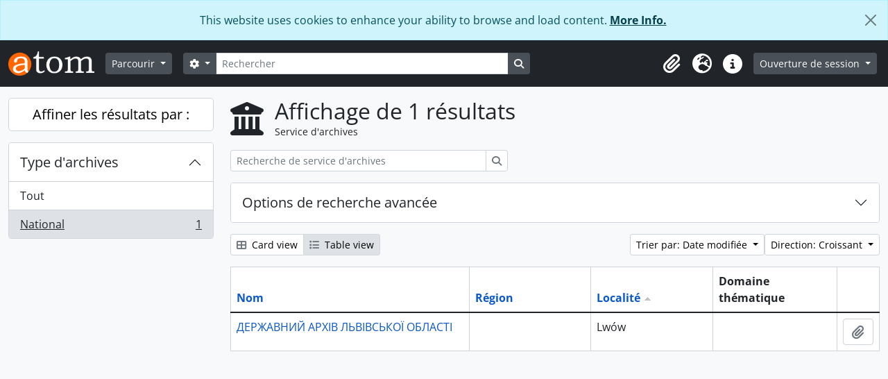

--- FILE ---
content_type: text/html; charset=utf-8
request_url: https://archiwum.uni.wroc.pl/index.php/repository/browse?sf_culture=fr&sort=localityUp&sortDir=asc&types=247&view=table
body_size: 26567
content:
<!DOCTYPE html>
<html lang="fr" dir="ltr">
  <head>
    <meta charset="utf-8">
    <meta name="viewport" content="width=device-width, initial-scale=1">
    <title>Dépôt browse - Archiwum Cyfrowe</title>
        <link rel="shortcut icon" href="/favicon.ico">
    <script defer src="/dist/js/vendor.bundle.1697f26639ee588df9ee.js"></script><script defer src="/dist/js/arDominionB5Plugin.bundle.7522e096e2153c557e7c.js"></script><link href="/dist/css/arDominionB5Plugin.bundle.f93253c1b4f1a0e1d6f5.css" rel="stylesheet">
      </head>
  <body class="d-flex flex-column min-vh-100 repository browse show-edit-tooltips">
        <div class="visually-hidden-focusable p-3 border-bottom">
  <a class="btn btn-sm btn-secondary" href="#main-column">
    Skip to main content  </a>
</div>
    
<div id="privacy-message" class="alert alert-info alert-dismissible rounded-0 text-center mb-0" role="alert">
  <p>This website uses cookies to enhance your ability to browse and load content. <a href="/privacy">More Info.</a></p>  <button type="button" class="btn-close" data-bs-dismiss="alert" aria-label="Fermer"></button>
</div>



<header id="top-bar" class="navbar navbar-expand-lg navbar-dark bg-dark" role="navigation" aria-label="Main navigation">
  <div class="container-fluid">
          <a class="navbar-brand d-flex flex-wrap flex-lg-nowrap align-items-center py-0 me-0" href="/index.php/" title="Accueil" rel="home">
                  <img alt="AtoM logo" class="d-inline-block my-2 me-3" height="35" src="/plugins/arDominionB5Plugin/images/logo.png" />                      </a>
        <button class="navbar-toggler atom-btn-secondary my-2 me-1 px-1" type="button" data-bs-toggle="collapse" data-bs-target="#navbar-content" aria-controls="navbar-content" aria-expanded="false">
      <i 
        class="fas fa-2x fa-fw fa-bars" 
        data-bs-toggle="tooltip"
        data-bs-placement="bottom"
        title="Toggle navigation"
        aria-hidden="true">
      </i>
      <span class="visually-hidden">Toggle navigation</span>
    </button>
    <div class="collapse navbar-collapse flex-wrap justify-content-end me-1" id="navbar-content">
      <div class="d-flex flex-wrap flex-lg-nowrap flex-grow-1">
        <div class="dropdown my-2 me-3">
  <button class="btn btn-sm atom-btn-secondary dropdown-toggle" type="button" id="browse-menu" data-bs-toggle="dropdown" aria-expanded="false">
    Parcourir  </button>
  <ul class="dropdown-menu mt-2" aria-labelledby="browse-menu">
    <li>
      <h6 class="dropdown-header">
        Parcourir      </h6>
    </li>
                  <li id="node_browseInformationObjects">
          <a class="dropdown-item" href="/index.php/informationobject/browse" title="Descriptions archivistiques">Descriptions archivistiques</a>        </li>
                        <li id="node_browseActors">
          <a class="dropdown-item" href="/index.php/actor/browse" title="Notices d&#039;autorité">Notices d&#039;autorité</a>        </li>
                        <li id="node_browseRepositories">
          <a class="dropdown-item" href="/index.php/repository/browse" title="Services d&#039;archives">Services d&#039;archives</a>        </li>
                        <li id="node_browseFunctions">
          <a class="dropdown-item" href="/index.php/function/browse" title="Fonctions">Fonctions</a>        </li>
                        <li id="node_browseSubjects">
          <a class="dropdown-item" href="/index.php/taxonomy/index/id/35" title="Sujets">Sujets</a>        </li>
                        <li id="node_browsePlaces">
          <a class="dropdown-item" href="/index.php/taxonomy/index/id/42" title="Lieux">Lieux</a>        </li>
                        <li id="node_browseDigitalObjects">
          <a class="dropdown-item" href="/index.php/informationobject/browse?view=card&amp;onlyMedia=1&amp;topLod=0" title="Documents numériques">Documents numériques</a>        </li>
            </ul>
</div>
        <form
  id="search-box"
  class="d-flex flex-grow-1 my-2"
  role="search"
  action="/index.php/informationobject/browse">
  <h2 class="visually-hidden">Rechercher</h2>
  <input type="hidden" name="topLod" value="0">
  <input type="hidden" name="sort" value="relevance">
  <div class="input-group flex-nowrap">
    <button
      id="search-box-options"
      class="btn btn-sm atom-btn-secondary dropdown-toggle"
      type="button"
      data-bs-toggle="dropdown"
      data-bs-auto-close="outside"
      aria-expanded="false">
      <i class="fas fa-cog" aria-hidden="true"></i>
      <span class="visually-hidden">Search options</span>
    </button>
    <div class="dropdown-menu mt-2" aria-labelledby="search-box-options">
              <div class="px-3 py-2">
          <div class="form-check">
            <input
              class="form-check-input"
              type="radio"
              name="repos"
              id="search-realm-global"
              checked
              value>
            <label class="form-check-label" for="search-realm-global">
              Recherche générale            </label>
          </div>
                            </div>
        <div class="dropdown-divider"></div>
            <a class="dropdown-item" href="/index.php/informationobject/browse?showAdvanced=1&topLod=0">
        Recherche avancée      </a>
    </div>
    <input
      id="search-box-input"
      class="form-control form-control-sm dropdown-toggle"
      type="search"
      name="query"
      autocomplete="off"
      value=""
      placeholder="Rechercher"
      data-url="/index.php/search/autocomplete"
      data-bs-toggle="dropdown"
      aria-label="Rechercher"
      aria-expanded="false">
    <ul id="search-box-results" class="dropdown-menu mt-2" aria-labelledby="search-box-input"></ul>
    <button class="btn btn-sm atom-btn-secondary" type="submit">
      <i class="fas fa-search" aria-hidden="true"></i>
      <span class="visually-hidden">Search in browse page</span>
    </button>
  </div>
</form>
      </div>
      <div class="d-flex flex-nowrap flex-column flex-lg-row align-items-strech align-items-lg-center">
        <ul class="navbar-nav mx-lg-2">
                    <li class="nav-item dropdown d-flex flex-column">
  <a
    class="nav-link dropdown-toggle d-flex align-items-center p-0"
    href="#"
    id="clipboard-menu"
    role="button"
    data-bs-toggle="dropdown"
    aria-expanded="false"
    data-total-count-label="records added"
    data-alert-close="Fermer"
    data-load-alert-message="Une erreur s'est produite lors du chargement du contenu du presse-papier."
    data-export-alert-message="Le presse-papier est vide pour ce type d'entité."
    data-export-check-url="/index.php/clipboard/exportCheck"
    data-delete-alert-message="Note : les éléments désélectionnés seront retirés du presse-papier lorsque la page sera actualisée. Vous pouvez les sélectionner à nouveau ou actualiser la page pour les retirer complètement. L'utilisation de l'aperçu d'impression actualisera également la page, les éléments désélectionnés seront donc perdus !">
    <i
      class="fas fa-2x fa-fw fa-paperclip px-0 px-lg-2 py-2"
      data-bs-toggle="tooltip"
      data-bs-placement="bottom"
      data-bs-custom-class="d-none d-lg-block"
      title="Presse-papier"
      aria-hidden="true">
    </i>
    <span class="d-lg-none mx-1" aria-hidden="true">
      Presse-papier    </span>
    <span class="visually-hidden">
      Presse-papier    </span>
  </a>
  <ul class="dropdown-menu dropdown-menu-end mb-2" aria-labelledby="clipboard-menu">
    <li>
      <h6 class="dropdown-header">
        Presse-papier      </h6>
    </li>
    <li class="text-muted text-nowrap px-3 pb-2">
      <span
        id="counts-block"
        data-information-object-label="Description archivistique"
        data-actor-object-label="Notice d'autorité"
        data-repository-object-label="Service d'archives">
      </span>
    </li>
                  <li id="node_clearClipboard">
          <a class="dropdown-item" href="/index.php/" title="Effacer toutes les sélections">Effacer toutes les sélections</a>        </li>
                        <li id="node_goToClipboard">
          <a class="dropdown-item" href="/index.php/clipboard/view" title="Aller au presse-papier">Aller au presse-papier</a>        </li>
                        <li id="node_loadClipboard">
          <a class="dropdown-item" href="/index.php/clipboard/load" title="Load clipboard">Load clipboard</a>        </li>
                        <li id="node_saveClipboard">
          <a class="dropdown-item" href="/index.php/clipboard/save" title="Save clipboard">Save clipboard</a>        </li>
            </ul>
</li>
                      <li class="nav-item dropdown d-flex flex-column">
  <a
    class="nav-link dropdown-toggle d-flex align-items-center p-0"
    href="#"
    id="language-menu"
    role="button"
    data-bs-toggle="dropdown"
    aria-expanded="false">
    <i
      class="fas fa-2x fa-fw fa-globe-europe px-0 px-lg-2 py-2"
      data-bs-toggle="tooltip"
      data-bs-placement="bottom"
      data-bs-custom-class="d-none d-lg-block"
      title="Langue"
      aria-hidden="true">
    </i>
    <span class="d-lg-none mx-1" aria-hidden="true">
      Langue    </span>
    <span class="visually-hidden">
      Langue    </span>  
  </a>
  <ul class="dropdown-menu dropdown-menu-end mb-2" aria-labelledby="language-menu">
    <li>
      <h6 class="dropdown-header">
        Langue      </h6>
    </li>
          <li>
        <a class="dropdown-item" href="/index.php/repository/browse?sf_culture=en&amp;sort=localityUp&amp;sortDir=asc&amp;types=247&amp;view=table" title="English">English</a>      </li>
          <li>
        <a class="dropdown-item" href="/index.php/repository/browse?sf_culture=fr&amp;sort=localityUp&amp;sortDir=asc&amp;types=247&amp;view=table" title="Français">Français</a>      </li>
          <li>
        <a class="dropdown-item" href="/index.php/repository/browse?sf_culture=es&amp;sort=localityUp&amp;sortDir=asc&amp;types=247&amp;view=table" title="Español">Español</a>      </li>
          <li>
        <a class="dropdown-item" href="/index.php/repository/browse?sf_culture=nl&amp;sort=localityUp&amp;sortDir=asc&amp;types=247&amp;view=table" title="Nederlands">Nederlands</a>      </li>
          <li>
        <a class="dropdown-item" href="/index.php/repository/browse?sf_culture=pt&amp;sort=localityUp&amp;sortDir=asc&amp;types=247&amp;view=table" title="Português">Português</a>      </li>
          <li>
        <a class="dropdown-item" href="/index.php/repository/browse?sf_culture=pl&amp;sort=localityUp&amp;sortDir=asc&amp;types=247&amp;view=table" title="Polski">Polski</a>      </li>
      </ul>
</li>
                    <li class="nav-item dropdown d-flex flex-column">
  <a
    class="nav-link dropdown-toggle d-flex align-items-center p-0"
    href="#"
    id="quick-links-menu"
    role="button"
    data-bs-toggle="dropdown"
    aria-expanded="false">
    <i
      class="fas fa-2x fa-fw fa-info-circle px-0 px-lg-2 py-2"
      data-bs-toggle="tooltip"
      data-bs-placement="bottom"
      data-bs-custom-class="d-none d-lg-block"
      title="Liens rapides"
      aria-hidden="true">
    </i>
    <span class="d-lg-none mx-1" aria-hidden="true">
      Liens rapides    </span> 
    <span class="visually-hidden">
      Liens rapides    </span>
  </a>
  <ul class="dropdown-menu dropdown-menu-end mb-2" aria-labelledby="quick-links-menu">
    <li>
      <h6 class="dropdown-header">
        Liens rapides      </h6>
    </li>
                  <li id="node_home">
          <a class="dropdown-item" href="/index.php/" title="Accueil">Accueil</a>        </li>
                        <li id="node_about">
          <a class="dropdown-item" href="/index.php/about" title="À propos">À propos</a>        </li>
                        <li id="node_help">
          <a class="dropdown-item" href="http://docs.accesstomemory.org/" title="Aide">Aide</a>        </li>
                                                      <li id="node_privacy">
          <a class="dropdown-item" href="/index.php/privacy" title="Privacy Policy">Privacy Policy</a>        </li>
            </ul>
</li>
        </ul>
              <div class="dropdown my-2">
    <button class="btn btn-sm atom-btn-secondary dropdown-toggle" type="button" id="user-menu" data-bs-toggle="dropdown" data-bs-auto-close="outside" aria-expanded="false">
      Ouverture de session    </button>
    <div class="dropdown-menu dropdown-menu-lg-end mt-2" aria-labelledby="user-menu">
      <div>
        <h6 class="dropdown-header">
          Avez-vous un compte ?        </h6>
      </div>
      <form class="mx-3 my-2" action="/index.php/user/login" method="post">        <input type="hidden" name="_csrf_token" value="bb0359d56162963ff915d01a9a572b2f" id="csrf_token" /><input type="hidden" name="next" value="http://archiwum.uni.wroc.pl/index.php/repository/browse?sf_culture=fr&amp;sort=localityUp&amp;sortDir=asc&amp;types=247&amp;view=table" id="next" />        <div class="mb-3"><label class="form-label" for="email">Courriel<span aria-hidden="true" class="text-primary ms-1"><strong>*</strong></span><span class="visually-hidden">This field is required.</span></label><input type="text" name="email" class="form-control-sm form-control" id="email" /></div>        <div class="mb-3"><label class="form-label" for="password">Mot de passe<span aria-hidden="true" class="text-primary ms-1"><strong>*</strong></span><span class="visually-hidden">This field is required.</span></label><input type="password" name="password" class="form-control-sm form-control" autocomplete="off" id="password" /></div>        <button class="btn btn-sm atom-btn-secondary" type="submit">
          Ouverture de session        </button>
      </form>
    </div>
  </div>
      </div>
    </div>
  </div>
</header>

    
<div id="wrapper" class="container-xxl pt-3 flex-grow-1">
            <div class="row">
    <div id="sidebar" class="col-md-3">
      
  <h2 class="d-grid">
    <button
      class="btn btn-lg atom-btn-white collapsed text-wrap"
      type="button"
      data-bs-toggle="collapse"
      data-bs-target="#collapse-aggregations"
      aria-expanded="false"
      aria-controls="collapse-aggregations">
      Affiner les résultats par :    </button>
  </h2>

  <div class="collapse" id="collapse-aggregations">

      
    

<div class="accordion mb-3">
  <div class="accordion-item aggregation">
    <h2 class="accordion-header" id="heading-types">
      <button
        class="accordion-button"
        type="button"
        data-bs-toggle="collapse"
        data-bs-target="#collapse-types"
        aria-expanded="true"
        aria-controls="collapse-types">
        Type d&#039;archives      </button>
    </h2>
    <div
      id="collapse-types"
      class="accordion-collapse collapse show list-group list-group-flush"
      aria-labelledby="heading-types">
      
              <a class="list-group-item list-group-item-action d-flex justify-content-between align-items-center" href="/index.php/repository/browse?sf_culture=fr&amp;sort=localityUp&amp;sortDir=asc&amp;view=table" title="Tout">Tout</a>          
              
        <a class="list-group-item list-group-item-action d-flex justify-content-between align-items-center text-break active text-decoration-underline" href="/index.php/repository/browse?types=247&amp;sf_culture=fr&amp;sort=localityUp&amp;sortDir=asc&amp;view=table" title="National, 1 résultats1">National<span class="visually-hidden">, 1 résultats</span><span aria-hidden="true" class="ms-3 text-nowrap">1</span></a>          </div>
  </div>
</div>

      
      
      
      
  </div>

    </div>
    <div id="main-column" role="main" class="col-md-9">
        <div class="multiline-header d-flex align-items-center mb-3">
    <i class="fas fa-3x fa-university me-3" aria-hidden="true"></i>
    <div class="d-flex flex-column">
      <h1 class="mb-0" aria-describedby="heading-label">
        Affichage de 1 résultats      </h1>
      <span class="small" id="heading-label">
        Service d'archives      </span>
    </div>
  </div>
        <div class="d-inline-block mb-3">
    <form
  id="inline-search"
  method="get"
  action="/index.php/repository/browse?view=table"
  role="search"
  aria-label="Service d&#039;archives">

      <input type="hidden" name="view" value="table"/>
  
  <div class="input-group flex-nowrap">
    
    <input
      class="form-control form-control-sm"
      type="search"
      name="subquery"
      value=""
      placeholder="Recherche de service d&#039;archives"
      aria-label="Recherche de service d&#039;archives">

    
    <button class="btn btn-sm atom-btn-white" type="submit">
      <i class="fas fa-search" aria-hidden="true"></i>
      <span class="visually-hidden">Rechercher</span>
    </button>
  </div>

</form>
  </div>

  <div class="accordion mb-3" role="search">
    <div class="accordion-item">
      <h2 class="accordion-header" id="heading-adv-search">
        <button class="accordion-button collapsed" type="button" data-bs-toggle="collapse" data-bs-target="#collapse-adv-search" aria-expanded="false" aria-controls="collapse-adv-search">
          Options de recherche avancée        </button>
      </h2>
      <div id="collapse-adv-search" class="accordion-collapse collapse" aria-labelledby="heading-adv-search">
        <div class="accordion-body">
          <form method="get">

      <input type="hidden" name="sort" value="localityUp"/>
      <input type="hidden" name="view" value="table"/>
  
  <div class="row mb-4">

    <div class="col-md-4">
      <label class="form-label" for="thematicAreas">Domaine thématique</label>
      <select class="form-select" name="thematicAreas" id="thematicAreas">
        <option selected="selected"></option>
                  <option value="349">
            Peuples autochtones          </option>
                  <option value="351">
            Arts et culture          </option>
                  <option value="360">
            Droit et justice          </option>
                  <option value="363">
            Richesses naturelles          </option>
                  <option value="364">
            Politique et gouvernement          </option>
                  <option value="368">
            Sciences et technologie          </option>
                  <option value="370">
            Transport          </option>
                  <option value="371">
            Voyages et exploration          </option>
                  <option value="5573">
            gromadzi akta państwowych i samorządowych jednostek organizacyjnych          </option>
                  <option value="355">
            Vie privée          </option>
                  <option value="356">
            Généalogique          </option>
                  <option value="367">
            Religion          </option>
                  <option value="358">
            Industries, fabrication, et commerce          </option>
                  <option value="361">
            Médecine et santé          </option>
                  <option value="362">
            Forces armées          </option>
                  <option value="365">
            Populations          </option>
                  <option value="366">
            Loisirs et sports          </option>
                  <option value="350">
            Agriculture          </option>
                  <option value="352">
            Communication          </option>
                  <option value="353">
            Éducation          </option>
                  <option value="354">
            Environnement          </option>
                  <option value="357">
            Géographie          </option>
                  <option value="359">
            Travail          </option>
                  <option value="369">
            Vie sociale          </option>
              </select>
    </div>

    <div class="col-md-4">
      <label class="form-label" for="types">Type d'archives</label>
      <select class="form-select" name="types" id="types">
        <option selected="selected"></option>
                  <option value="251">
            Religieux          </option>
                  <option value="247">
            National          </option>
                  <option value="258">
            Privé          </option>
                  <option value="246">
            International          </option>
                  <option value="248">
            Régional          </option>
                  <option value="249">
            Provincial/d&#039;État          </option>
                  <option value="252">
            Universitaire          </option>
                  <option value="254">
            Indigène          </option>
                  <option value="256">
            Médical          </option>
                  <option value="257">
            Forces armées          </option>
                  <option value="250">
            Communautaire          </option>
                  <option value="253">
            Municipal          </option>
                  <option value="255">
            Scolaire          </option>
              </select>
    </div>

    <div class="col-md-4">
      <label class="form-label" for="regions">Région</label>
      <select class="form-select" name="regions" id="regions">
        <option selected="selected"></option>
                                                                                                                                      </select>
    </div>

  </div>

  <ul class="actions mb-1 nav gap-2 justify-content-center">
    <li><input type="submit" class="btn atom-btn-outline-light" value="Configurer les filtres"></li>
  </ul>

</form>
        </div>
      </div>
    </div>
  </div>

  <div class="d-flex flex-wrap gap-2 mb-3">
    <div class="btn-group btn-group-sm" role="group" aria-label="View options">
  <a
    class="btn atom-btn-white text-wrap"
        href="/index.php/repository/browse?view=card&sf_culture=fr&sort=localityUp&sortDir=asc&types=247">
    <i class="fas fa-th-large me-1" aria-hidden="true"></i>
    Card view  </a>
  <a
    class="btn atom-btn-white text-wrap active"
    aria-current="page"    href="/index.php/repository/browse?view=table&sf_culture=fr&sort=localityUp&sortDir=asc&types=247">
    <i class="fas fa-list me-1" aria-hidden="true"></i>
    Table view  </a>
</div>

    <div class="d-flex flex-wrap gap-2 ms-auto">
      
<div class="dropdown d-inline-block">
  <button class="btn btn-sm atom-btn-white dropdown-toggle text-wrap" type="button" id="sort-button" data-bs-toggle="dropdown" aria-expanded="false">
    Trier par: Date modifiée  </button>
  <ul class="dropdown-menu dropdown-menu-end mt-2" aria-labelledby="sort-button">
          <li>
        <a
          href="/index.php/repository/browse?sort=lastUpdated&sf_culture=fr&sortDir=asc&types=247&view=table"
          class="dropdown-item active">
          Date modifiée        </a>
      </li>
          <li>
        <a
          href="/index.php/repository/browse?sort=alphabetic&sf_culture=fr&sortDir=asc&types=247&view=table"
          class="dropdown-item">
          Nom        </a>
      </li>
          <li>
        <a
          href="/index.php/repository/browse?sort=identifier&sf_culture=fr&sortDir=asc&types=247&view=table"
          class="dropdown-item">
          Identifiant        </a>
      </li>
      </ul>
</div>


<div class="dropdown d-inline-block">
  <button class="btn btn-sm atom-btn-white dropdown-toggle text-wrap" type="button" id="sortDir-button" data-bs-toggle="dropdown" aria-expanded="false">
    Direction: Croissant  </button>
  <ul class="dropdown-menu dropdown-menu-end mt-2" aria-labelledby="sortDir-button">
          <li>
        <a
          href="/index.php/repository/browse?sortDir=asc&sf_culture=fr&sort=localityUp&types=247&view=table"
          class="dropdown-item active">
          Croissant        </a>
      </li>
          <li>
        <a
          href="/index.php/repository/browse?sortDir=desc&sf_culture=fr&sort=localityUp&types=247&view=table"
          class="dropdown-item">
          Décroissant        </a>
      </li>
      </ul>
</div>
    </div>
  </div>
            <div class="table-responsive mb-3">
  <table class="table table-bordered mb-0">
    <thead>
      <tr>
        <th class="sortable w-40">
          <a title="Trier" class="sortable" href="/index.php/repository/browse?sort=nameUp&amp;sf_culture=fr&amp;sortDir=asc&amp;types=247&amp;view=table">Nom</a>
                  </th>

        <th class="sortable w-20">
          <a title="Trier" class="sortable" href="/index.php/repository/browse?sort=regionUp&amp;sf_culture=fr&amp;sortDir=asc&amp;types=247&amp;view=table">Région</a>
                  </th>

        <th class="sortable w-20">
          <a title="Trier" class="sortable" href="/index.php/repository/browse?sort=localityDown&amp;sf_culture=fr&amp;sortDir=asc&amp;types=247&amp;view=table">Localité</a>
                      <img alt="Trier par ordre croissant" src="/images/up.gif" />                  </th>

        <th class="w-20">
          Domaine thématique        </th>

        <th>
          <span class="visually-hidden">Presse-papier</span>
        </th>
      </tr>
    </thead>

                <tr>
        <td>
          
          <a href="/index.php/dalo" title="ДЕРЖАВНИЙ АРХІВ ЛЬВІВСЬКОЇ ОБЛАСТІ">ДЕРЖАВНИЙ АРХІВ ЛЬВІВСЬКОЇ ОБЛАСТІ</a>        </td>

        <td>
                  </td>
        <td>
          Lwów        </td>

        <td>
                  </td>

        <td>
          <button
  class="btn atom-btn-white ms-auto active-primary clipboard"
  data-clipboard-slug="dalo"
  data-clipboard-type="repository"
  data-tooltip="true"  data-title="Ajouter au presse-papier"
  data-alt-title="Retirer du presse-papier">
  <i class="fas fa-lg fa-paperclip" aria-hidden="true"></i>
  <span class="visually-hidden">
    Ajouter au presse-papier  </span>
</button>
        </td>
      </tr>
      </table>
</div>
              </div>
  </div>
</div>

        <footer>

  
  
  <div id="print-date">
    Imprimé : 2026-01-19  </div>

  <div id="js-i18n">
    <div id="read-more-less-links"
      data-read-more-text="Read more" 
      data-read-less-text="Read less">
    </div>
  </div>

</footer>

  <script nonce=206dca133f9a27ae34a0a8130e187758 async src="https://www.googletagmanager.com/gtag/js?id=G-CZQ25CBCKR"></script>
  <script nonce=206dca133f9a27ae34a0a8130e187758>
    window.dataLayer = window.dataLayer || [];
    function gtag(){dataLayer.push(arguments);}
    gtag('js', new Date());
        gtag('config', 'G-CZQ25CBCKR');
  </script>
  </body>
</html>
